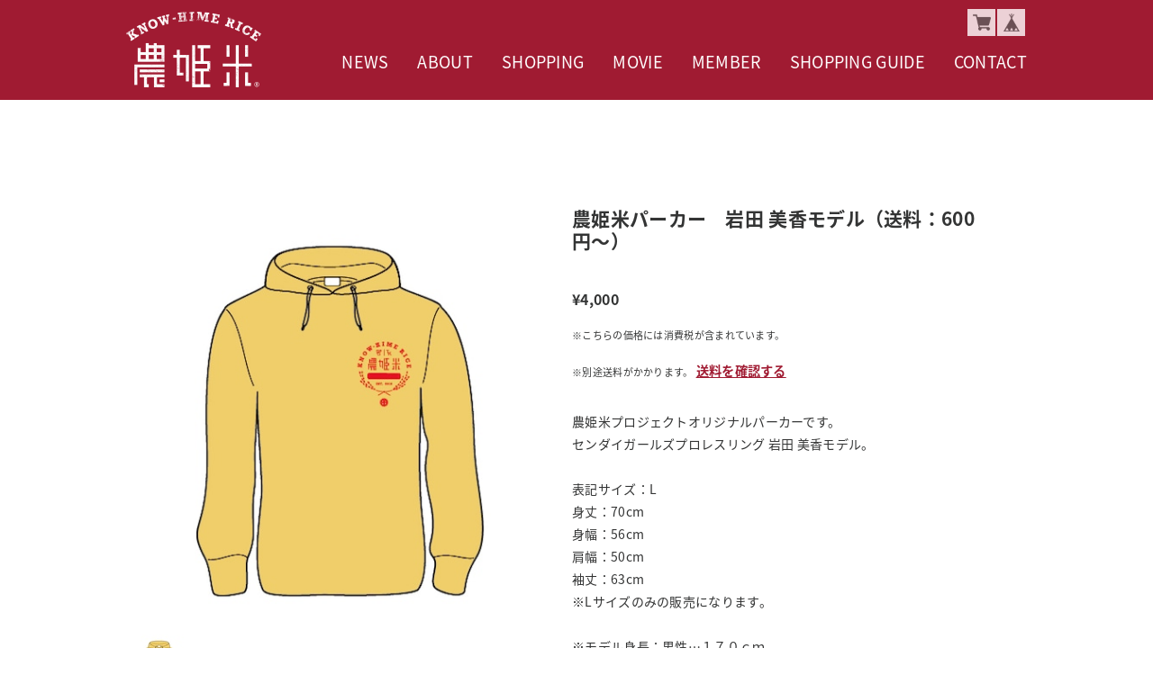

--- FILE ---
content_type: text/css
request_url: https://basefile.akamaized.net/knowhimerice/5bd01bc919b9e/product.css
body_size: 967
content:
@charset "UTF-8";
/*-----------------------------------

	product

-----------------------------------*/

#item_page_wrap header {
	width: 100%;
	text-align: center;
	position: inherit !important;
}
#item_page_wrap {
	width: 100%;
}
#item_page_wrap .radius_box {
	width: 1000px;
	margin: 200px auto 120px;
	overflow:hidden;
}
#item_page_wrap #first_column {
	float: left;
	width: 475px;
}
#item_page_wrap #first_column ul .bxslider {
	width: 100%;
}
#item_page_wrap #first_column ul .img_box {
	width: 100%;
}
#item_page_wrap #first_column #bx-pager .small_img_box {
	text-align: left;
}
#item_page_wrap #second_column {
	text-align: left;
	display: inline-block;
	width: 450px;
	margin-left: 20px;
}
#item_page_wrap #second_column h1 {
	text-align: left;
}
#item_page_wrap #second_column #price {
	line-height: 1.4em;
	font-size: 18px;
	font-weight: bold;
	padding-top: 40px;
}
#item_page_wrap #second_column .attention {
	font-size: 11px;
	margin: 15px 0 15px 0;
}
#item_page_wrap #second_column #item_detail p {
	text-align: left;
	margin: 30px 0 30px;
	font-size: 14px;
}
#item_page_wrap #second_column #buy_button input[type="submit"] {
	width: 450px;
	display: block;
	font-size: 18px;
	font-weight: 500;
	color: #ffffff;
	background-color: #252525;
	letter-spacing: 2px;
	transition-duration: 0.3s;
	margin: 0 auto;
	padding: 15px 0px;
	border: none;
}
#item_page_wrap #second_column #buy_button input[type="submit"]:hover {
	opacity: 0.8;
}
#social_button {
	display: inline-block;
	float: left;
}
#social #social_button .twitter-share-button {
	margin-top: 2px;
	display: inline-block;
	float: left;
	position: relative;
}
#social #social_button .twitter-share-button {
}
#social #social_button .fb-share-button {
	display: inline-block;
	position: relative;
	float: left;
	margin-left: 5px;
}
#reportBtn {
	display: inline-block;
	float: left;
	margin-left: 10px;
}
#reportBtn a {
	color: #fff;
	padding: 5px 10px;
	font-weight: bold;
	font-size: 10px;
	background: #ff0000;
	border-radius: 4px;
}

#item_page_wrap #second_column #price_del {
	line-height: 1.4em;
	font-size: 18px;
	font-weight: bold;
	padding-top: 40px;
}

#item_page_wrap #second_column .buy_button--noItem {
	width: 450px;
	background-color: #252525;
	text-align:center;
}

#item_page_wrap #second_column .buy_button--noItem:hover {
	opacity: 0.8;
}

#item_page_wrap #second_column .buy_button--noItem a {
	display: block;
	font-size: 18px;
	font-weight: 500;
	color: #ffffff;
	letter-spacing: 2px;
	transition-duration: 0.3s;
	border: none;
	margin: 0 auto;
	padding: 15px 0px;
}

}

@media screen and (max-width: 840px) {
#widget {
	padding-bottom: 20px;
}
#item_page_wrap .radius_box {
	width: 100%;
	margin: 200px auto 120px;
}
#contents #main {
	width: 100%;
	box-sizing: border-box;
	margin: 80px auto 120px;
	padding: 0 15px;
}
#item_page_wrap .radius_box {
	width: 100%;
	box-sizing: border-box;
	margin: 80px auto 120px;
	padding: 0 15px;
}
#item_page_wrap #first_column {
	float: left;
	width: 47%;
}
#item_page_wrap #second_column {
	text-align: left;
	display: inline-block;
	width: 45%;
	margin-left: 20px;
}
#item_page_wrap #first_column ul .img_box img {
	max-width: 100%;
}
#item_page_wrap #second_column #buy_button {
	width: 100%;
	margin: 0 auto;
	margin-bottom: 10px;
}
#item_page_wrap #second_column #buy_button input[type="submit"] {
	width: 100%;
	display: block;
	font-size: 18px;
	font-weight: 500;
	color: #ffffff;
	background-color: #252525;
	letter-spacing: 2px;
	transition-duration: 0.3s;
	margin: 0 auto;
	padding: 15px 0px;
	border: none;
}
#item_page_wrap #second_column #buy_button input[type="submit"]:hover {
	opacity: 0.8;
}
}

@media screen and (max-width: 640px) {
#contents #main {
	width: 100%;
	box-sizing: border-box;
	margin: 80px auto 120px;
	padding: 0 15px;
}
#privacy .privacy_intro {
	margin: 30px 0 0;
}
#item_page_wrap #first_column ul .img_box img {
	max-width: 100%;
	vertical-align: middle;
	margin: 0 auto;
}
#item_page_wrap .radius_box {
	width: 100%;
	box-sizing: border-box;
	margin: 80px auto 120px;
	padding: 0 15px;
}
#item_page_wrap #first_column {
	float: left;
	width: 100%;
}
#item_page_wrap #second_column {
	text-align: left;
	display: inline-block;
	width: 100%;
	margin-left: 0;
}
#item_page_wrap #second_column #buy_button {
	width: 100%;
	margin: 0 auto;
	margin-bottom: 20px;
}
#item_page_wrap #second_column #buy_button input[type="submit"] {
	width: 100%;
	display: block;
	font-size: 18px;
	font-weight: 500;
	color: #ffffff;
	background-color: #252525;
	letter-spacing: 2px;
	transition-duration: 0.3s;
	margin: 0 auto;
	padding: 15px 0px;
	border: none;
}
#item_page_wrap #second_column #buy_button input[type="submit"]:hover {
	opacity: 0.8;
}
#item_page_wrap #second_column #price {
	line-height: 1.4em;
	font-size: 18px;
	font-weight: bold;
	padding-top: 20px;
}
#item_page_wrap #second_column .buy_button--noItem {
	width: 100%;
	display: block;
	background-color: #252525;
	margin: 0 auto;
	padding: 15px 0px;
	text-align:center;
}

#item_page_wrap #second_column .buy_button--noItem:hover {
	opacity: 0.8;
}

#item_page_wrap #second_column .buy_button--noItem a {
	font-size: 13px;
	font-weight: 500;
	color: #ffffff;
	letter-spacing: 2px;
	transition-duration: 0.3s;
	border: none;
}
}


--- FILE ---
content_type: text/css
request_url: https://basefile.akamaized.net/knowhimerice/5cda45d215ebb/common.css
body_size: 2635
content:
@charset "UTF-8";

/*-----------------------------------

	base

-----------------------------------*/
html {
    overflow-y: auto;
    -webkit-text-size-adjust: 100%;
    -ms-text-size-adjust: 100%;
    font-size: 62.5%;
	overflow-x: hidden;
}
body {
	font-family: "Noto Sans Japanese", "メイリオ","Meiryo",verdana,"ヒラギノ角ゴ Pro W3","Hiragino Kaku Gothic Pro",Osaka,"ＭＳ Ｐゴシック","MS PGothic",Sans-Serif;
	font-size: 14px;
	font-size: 1.4em;
	color: #333434;
	line-height: 1.8em;
	letter-spacing:0.03rem;
	font-weight: 400;
	background: #fff;
	margin:0 !important;
	width: 100%;
	overflow: hidden;
	box-sizing: border-box;
	position: relative;
	z-index: 999;
}
.contents_inner{
	width: 1000px;
	margin: 0 auto;
}
img {
    max-width: 100%;
    height: auto;
}
a, a:link, a:visited {
	color:#333434;
	text-decoration:none;
    cursor: pointer;
}
a:hover {
	color:#333434;
	text-decoration:none;
}
a img{
	transition : 0.2s ;
	-webkit-transition : 0.2s ;
	-moz-transition    : 0.2s ;
	-o-transition      : 0.2s ;
	-ms-transition     : 0.2s ;
}
a:hover img {
      opacity: 0.7;
      -ms-filter: "progid:DXImageTransform.Microsoft.Alpha(Opacity=70)";
}
.sp_mode {
	display:none;
}
.pc_mode {
	display:block;
}

@media screen and (max-width: 840px) {

	body {
		font-size: 13px;
		font-size: 1.3em;
		line-height: 1.6em;
		font-weight: normal;
		letter-spacing: 0.05rem;
	}
	.contents_inner{
		width: 95%;
		margin: 0 auto;
	}
	.sp_mode {
		display:block;
	}
	.pc_mode {
		display:none;
	}

}

@media screen and (max-width: 640px) {


}

/*-----------------------------------

	clearfix

-----------------------------------*/

.clearfix:after {
    content: ".";
    display: block;
    height: 0;
    clear: both;
    visibility: hidden;
}
.clearfix {
    display: inline-block;
}
* html .clearfix {
    height: 1%;
}
.clearfix {
    display: block;
}

/*-----------------------------------

	lower

-----------------------------------*/

/* lower_main */


/* breadcrumb */
#breadcrumb {
	width: 100%;
	background: #dcd6c4;
	padding: 2.5px 0;
}
#breadcrumb ul li {
	float: left;
	display:inline-block;
	font-size: 13px;
	font-size: 1.3rem;
	color: #212121;
}
#breadcrumb ul li:after {
	content:">";
	display:inline-block;
	padding:0 0.5em;
}
#breadcrumb ul li:last-of-type:after {
	content:"";
	padding:0;
}
#breadcrumb ul li a {
	color: #a58319;
	text-decoration: underline;
}

@media screen and (max-width: 640px) {

	#breadcrumb{
		height: auto;
	}
	#breadcrumb ul li{
		font-size: 11px;
		font-size: 1.1rem;
	}

}


/*-----------------------------------

	header

-----------------------------------*/

/* for Scroll Fix Header */

header{
	width:100%;
	text-align: center;
	position: absolute;
}
#scroll-fix-menu {
	margin-top: 40px;
}
.fix-header {
	background-color:#a01b32;
	line-height: 66px;
	top: -66px;/* 上に隠す鷹さ */
	left: 0;
	text-align: center;
	width: 100%;
	margin: 0 auto;
	color: #fff;
	padding: 10px 0;
	position: fixed;
	opacity:0;/* 	最初読み込んだときは透過 */
	z-index: 99999;/*　他のアイテムに対して最上位のレイヤーになるように */
/*	opacity: 0; */
}
.fix-header-contents{
	width:1000px;
	margin: 0 auto;
}
.fix-header li{
	float:left;
	margin-right:32px;
	line-height: 1;
}
.fix-header li a,.fix-header li a:visited{
	font-size: 18px;
	color: #fff;
	text-decoration: none;
}
.fix-header li a:hover {
	opacity: 0.8;
}
.fix-header li:last-child{
	margin-right: 0;
}
#fix-header-logo{
	float:left;
}
#fix-header-menus{
	float:right;
}
header nav{
	width:100%;
}
header .nav-container{
	float: right;
	position: relative;
	z-index: 99999;
}
header nav ul{
	padding:0;
	list-style: none;
}
header nav ul li{
	float:left;
	margin:10px 30px 10px 0;
}
header nav ul li a,
header nav ul li a:visited{
	color: #fff !important;
	text-decoration: none;
	font-size: 17px;
	font-weight: 500;
	letter-spacing: 0.05em;
}
header nav ul li a:hover {
	opacity: 0.8;
}


@media screen and (max-width: 840px) {

	.fix-header-contents {
		width: 100%;
	}
	#fix-header-logo {
		float: none;
	}
	.fix-header li a,
	.fix-header li a:visited {
		font-size: 16px;
	}
	.fix-header li {
		margin-right: 20px;
	}
	#scroll-fix-menu {
		width: 90%;
		margin: 20px auto 0;
	}
	#fix-header-menus {
	    float: none;
	    width: 100%;
	    margin: 0 auto;
	}
	header .nav-container {
		float: none;
	}
	header nav ul li a, header nav ul li a:visited {
		color: #fff !important;
		text-decoration: none;
		font-size: 16px;
	}
	header nav ul li {
		float: left;
		margin: 10px 3% 10px 0;
	}
	header nav ul li:last-child {
		margin-right: 0;
	}
	#gloval-nav {
		width: 92%;
		margin: 0 auto;
	}
	.menu_btn_wrap {
		width: 40px;
		height: 40px;
		cursor: pointer;
		position: fixed;
		top: 16px;
		right: 0;
		z-index: 999;
	}
	.menu_btn {
		width: 40px;
		height: 3px;
		display: block;
		position: relative;
		top: 14px;
		right: 11px;
		background: #d41a39;
		box-sizing: border-box;
		-moz-transition: all 0.3s;
		-webkit-transition: all 0.3s;
		transition: all 0.3s;
		z-index: 999;
	}
	.menu_btn.active {
	    background: #a01b32;
	}
	.menu_btn.active:before,
	.menu_btn.active:after {
		background: #fff;
	}
	.menu_btn:before {
		content:'';
		position:absolute;
		width: 40px;
		height: 3px;
		background: #d41a39;
		top:-9px;
		left: 0;
		-moz-transition:all 0.3s;
		-webkit-transition:all 0.3s;
		transition:all 0.3s;
	}
	.menu_btn:after {
		content:'';
		position:absolute;
		width: 40px;
		height: 3px;
		background: #d41a39;
		bottom:-9px;
		left: 0;
		-moz-transition:all 0.3s;
		-webkit-transition:all 0.3s;
		transition:all 0.3s;
	}
	.menu_btn.active:before {
		-moz-transform:rotate(-135deg);
		-webkit-transform:rotate(-135deg);
		transform:rotate(-135deg);
		top:0;
		right:0;
	}
	.menu_btn.active:after {
		-moz-transform:rotate(135deg);
		-webkit-transform:rotate(135deg);
		transform:rotate(135deg);
		bottom:0;
		right:0;
	}
	#nav_pc{
		display: none;
	}
	#nav_sp{
		display: block;
		width: 100%;
		padding: 0;
		box-sizing: border-box;
		background: #a01b32;
		position: fixed;
		right: 0;
		top: -635px;
		-webkit-transition: all 0.35s ease;
		transition: all 0.35s ease;
		display: inline-block;
		z-index: 998;
		box-sizing: border-box;
	}
	#nav_sp.toggle{
		top: 0 !important;
	}
	#nav_sp {
		width: 100%;
	}
	#nav_sp h1 {
		width: 130px;
		padding: 8px;
	}
	#nav_sp ul{
		border-top: 1px solid #821427;
	}
	#nav_sp li{
		float: left;
		width: 50%;
		box-sizing: border-box;
		border-bottom: 1px solid #821427;
	}
	#nav_sp li:nth-child(odd){
		border-right: 1px solid #821427;
	}
	#nav_sp ul li a {
		color: #fff;
		display: block;
		font-size: 16px;
		padding: 12px 30px;
	}
	#nav_sp ul li:nth-child(5) a {
		padding: 22px 30px;
	}
	#nav_sp .select_btn a {
		background: #821427;
	}
	#nav_sp li a:before {
		width: 35px;
		height: 35px;
		margin: 10px 10px 0 20px;
		vertical-align: -0.5em;
	}
	#nav_pc{
		display:none;
	}

}

@media screen and (max-width: 640px) {

	#nav_sp ul li a {
		font-size: 13px;
		line-height: 130%;
	}
	#nav_sp ul li:nth-child(5) a {
		padding: 20px 0;
	}

}
/*-----------------------------------

	contents

-----------------------------------*/
@media screen and (max-width: 840px) {
	#contents{

	}
}

/*-----------------------------------

	pagetop

-----------------------------------*/
#pagetop {
    width: 52px;
    height: 40px;
    text-align: center;
    position: fixed;
    right: 20px;
	bottom: 40px;
    cursor: pointer;
    z-index: 999;
    display: block;
    padding-top: 10px;
    background: #a01b32;
	box-sizing: border-box;
}
#pagetop_sp{
	display:none;
}
#pagetop:hover {
	background: #86835b;
}

@media screen and (max-width: 640px) {

	#pagetop{
		display:none !important;
	}
	#pagetop_sp{
		height: 35px;
		background: url(../img/common/sp/pagetop.png) #a01b32;
		background-repeat: no-repeat;
		background-position: center;
		transition-duration: 0.3s;
		-moz-transition-duration: 0.3s;
		-ms-transition-duration: 0.3s;
		-o-transition-duration: 0.3s;
		-webkit-transition-duration: 0.3s;
		cursor: pointer;
		display:block;
	}

}
/*-----------------------------------

	footer

-----------------------------------*/

footer .logo_area{
	position:relative;
	margin: 70px 20px;	
}
footer .foot_chara {
	width: 287px;
	float:left;	
}
footer h1 {
    margin: 0 auto;
    width: 218px;
    position: absolute;
    left: 0;
    right: 0;
    bottom: 30px;
}
footer .igarashi_logo {
	width: 270px;
	float:right;
}
footer nav {
	width: 1210px;
	margin: 30px auto 0;
}
footer nav ul {
	width: 100%;
}
footer nav li {
	float: left;
}
footer nav li a {
	font-size: 15px;
	font-weight: 600;
	padding: 0 19px;
}
footer #footer_copy {
	text-align: center;
}

@media screen and (max-width: 1210px) {

	footer nav {
		width: 100%;
	}

}

@media screen and (max-width: 840px) {

	footer h1 {
		width: 25%;
	}
	footer nav {
		width: 90%;
	}
	footer .foot_chara,
	footer .igarashi_logo  {
		width:25%;
	}

}

@media screen and (max-width: 640px) {

	footer nav {
		width: 100%;
		margin-top: 20px;
	}
	footer nav li {
		width: 50%;
	}
	footer nav li a {
		display: block;
		font-size: 11px;
		padding: 5px 0 5px 5px;
	}
	footer .logo_area{
		margin: 20px 20px 40% 20px;
	}
	footer h1 {
		width: 35%;
		bottom: 50px;
	}
	footer .foot_chara,
	footer .igarashi_logo {
		margin:0 auto;
		float:none;
		display:block;
		width: 200px;
	}

}

--- FILE ---
content_type: text/css
request_url: https://basefile.akamaized.net/knowhimerice/5b9b1c71ad274/lower.css
body_size: 410
content:
@charset "UTF-8";

/*-----------------------------------

	lower

-----------------------------------*/

.fix-header {
	position: fixed !important;
	opacity: 1 !important;
	top: 0 !important;
}
#contents .main,
#contents #main {
	width: 1000px;
	margin: 200px auto 120px;
}
#contents .main h1,
#privacy h2,
#law h2 {
	font-size: 34px;
	font-weight: 800;
	line-height: 150%;
	text-align: center;
	text-transform: uppercase;
	margin: 0px 0px 30px;
	padding: 0px;
}
section p {
	font-size: 16px;
}
footer {
	border-top: 1px solid #d6d6d6;
}

@media screen and (max-width: 840px) {

	#contents .main {
		width: 100%;
		box-sizing: border-box;
		margin: 80px auto 120px;
		padding: 0 15px;
	}

}

@media screen and (max-width: 640px) {

	#contents .main {
		margin-bottom: 50px;
	}
	#contents .main h1,
	#privacy h2,
	#law h2 {
		font-size: 20px;
	}

}